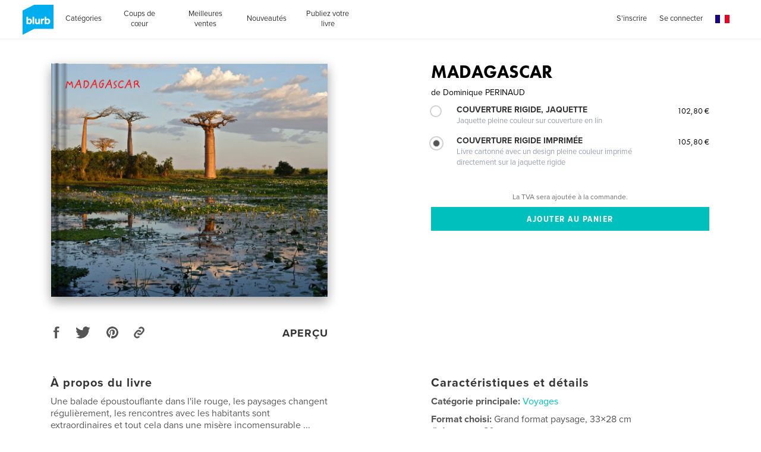

--- FILE ---
content_type: text/html; charset=utf-8
request_url: https://www.google.com/recaptcha/api2/anchor?ar=1&k=6LdYlHUUAAAAAGR0VR_KjlDMfvnnWb2XhZ4cAhOK&co=aHR0cHM6Ly93d3cuYmx1cmIuZnI6NDQz&hl=fr&v=N67nZn4AqZkNcbeMu4prBgzg&size=invisible&badge=inline&anchor-ms=20000&execute-ms=30000&cb=fpg4gnbikmgd
body_size: 49592
content:
<!DOCTYPE HTML><html dir="ltr" lang="fr"><head><meta http-equiv="Content-Type" content="text/html; charset=UTF-8">
<meta http-equiv="X-UA-Compatible" content="IE=edge">
<title>reCAPTCHA</title>
<style type="text/css">
/* cyrillic-ext */
@font-face {
  font-family: 'Roboto';
  font-style: normal;
  font-weight: 400;
  font-stretch: 100%;
  src: url(//fonts.gstatic.com/s/roboto/v48/KFO7CnqEu92Fr1ME7kSn66aGLdTylUAMa3GUBHMdazTgWw.woff2) format('woff2');
  unicode-range: U+0460-052F, U+1C80-1C8A, U+20B4, U+2DE0-2DFF, U+A640-A69F, U+FE2E-FE2F;
}
/* cyrillic */
@font-face {
  font-family: 'Roboto';
  font-style: normal;
  font-weight: 400;
  font-stretch: 100%;
  src: url(//fonts.gstatic.com/s/roboto/v48/KFO7CnqEu92Fr1ME7kSn66aGLdTylUAMa3iUBHMdazTgWw.woff2) format('woff2');
  unicode-range: U+0301, U+0400-045F, U+0490-0491, U+04B0-04B1, U+2116;
}
/* greek-ext */
@font-face {
  font-family: 'Roboto';
  font-style: normal;
  font-weight: 400;
  font-stretch: 100%;
  src: url(//fonts.gstatic.com/s/roboto/v48/KFO7CnqEu92Fr1ME7kSn66aGLdTylUAMa3CUBHMdazTgWw.woff2) format('woff2');
  unicode-range: U+1F00-1FFF;
}
/* greek */
@font-face {
  font-family: 'Roboto';
  font-style: normal;
  font-weight: 400;
  font-stretch: 100%;
  src: url(//fonts.gstatic.com/s/roboto/v48/KFO7CnqEu92Fr1ME7kSn66aGLdTylUAMa3-UBHMdazTgWw.woff2) format('woff2');
  unicode-range: U+0370-0377, U+037A-037F, U+0384-038A, U+038C, U+038E-03A1, U+03A3-03FF;
}
/* math */
@font-face {
  font-family: 'Roboto';
  font-style: normal;
  font-weight: 400;
  font-stretch: 100%;
  src: url(//fonts.gstatic.com/s/roboto/v48/KFO7CnqEu92Fr1ME7kSn66aGLdTylUAMawCUBHMdazTgWw.woff2) format('woff2');
  unicode-range: U+0302-0303, U+0305, U+0307-0308, U+0310, U+0312, U+0315, U+031A, U+0326-0327, U+032C, U+032F-0330, U+0332-0333, U+0338, U+033A, U+0346, U+034D, U+0391-03A1, U+03A3-03A9, U+03B1-03C9, U+03D1, U+03D5-03D6, U+03F0-03F1, U+03F4-03F5, U+2016-2017, U+2034-2038, U+203C, U+2040, U+2043, U+2047, U+2050, U+2057, U+205F, U+2070-2071, U+2074-208E, U+2090-209C, U+20D0-20DC, U+20E1, U+20E5-20EF, U+2100-2112, U+2114-2115, U+2117-2121, U+2123-214F, U+2190, U+2192, U+2194-21AE, U+21B0-21E5, U+21F1-21F2, U+21F4-2211, U+2213-2214, U+2216-22FF, U+2308-230B, U+2310, U+2319, U+231C-2321, U+2336-237A, U+237C, U+2395, U+239B-23B7, U+23D0, U+23DC-23E1, U+2474-2475, U+25AF, U+25B3, U+25B7, U+25BD, U+25C1, U+25CA, U+25CC, U+25FB, U+266D-266F, U+27C0-27FF, U+2900-2AFF, U+2B0E-2B11, U+2B30-2B4C, U+2BFE, U+3030, U+FF5B, U+FF5D, U+1D400-1D7FF, U+1EE00-1EEFF;
}
/* symbols */
@font-face {
  font-family: 'Roboto';
  font-style: normal;
  font-weight: 400;
  font-stretch: 100%;
  src: url(//fonts.gstatic.com/s/roboto/v48/KFO7CnqEu92Fr1ME7kSn66aGLdTylUAMaxKUBHMdazTgWw.woff2) format('woff2');
  unicode-range: U+0001-000C, U+000E-001F, U+007F-009F, U+20DD-20E0, U+20E2-20E4, U+2150-218F, U+2190, U+2192, U+2194-2199, U+21AF, U+21E6-21F0, U+21F3, U+2218-2219, U+2299, U+22C4-22C6, U+2300-243F, U+2440-244A, U+2460-24FF, U+25A0-27BF, U+2800-28FF, U+2921-2922, U+2981, U+29BF, U+29EB, U+2B00-2BFF, U+4DC0-4DFF, U+FFF9-FFFB, U+10140-1018E, U+10190-1019C, U+101A0, U+101D0-101FD, U+102E0-102FB, U+10E60-10E7E, U+1D2C0-1D2D3, U+1D2E0-1D37F, U+1F000-1F0FF, U+1F100-1F1AD, U+1F1E6-1F1FF, U+1F30D-1F30F, U+1F315, U+1F31C, U+1F31E, U+1F320-1F32C, U+1F336, U+1F378, U+1F37D, U+1F382, U+1F393-1F39F, U+1F3A7-1F3A8, U+1F3AC-1F3AF, U+1F3C2, U+1F3C4-1F3C6, U+1F3CA-1F3CE, U+1F3D4-1F3E0, U+1F3ED, U+1F3F1-1F3F3, U+1F3F5-1F3F7, U+1F408, U+1F415, U+1F41F, U+1F426, U+1F43F, U+1F441-1F442, U+1F444, U+1F446-1F449, U+1F44C-1F44E, U+1F453, U+1F46A, U+1F47D, U+1F4A3, U+1F4B0, U+1F4B3, U+1F4B9, U+1F4BB, U+1F4BF, U+1F4C8-1F4CB, U+1F4D6, U+1F4DA, U+1F4DF, U+1F4E3-1F4E6, U+1F4EA-1F4ED, U+1F4F7, U+1F4F9-1F4FB, U+1F4FD-1F4FE, U+1F503, U+1F507-1F50B, U+1F50D, U+1F512-1F513, U+1F53E-1F54A, U+1F54F-1F5FA, U+1F610, U+1F650-1F67F, U+1F687, U+1F68D, U+1F691, U+1F694, U+1F698, U+1F6AD, U+1F6B2, U+1F6B9-1F6BA, U+1F6BC, U+1F6C6-1F6CF, U+1F6D3-1F6D7, U+1F6E0-1F6EA, U+1F6F0-1F6F3, U+1F6F7-1F6FC, U+1F700-1F7FF, U+1F800-1F80B, U+1F810-1F847, U+1F850-1F859, U+1F860-1F887, U+1F890-1F8AD, U+1F8B0-1F8BB, U+1F8C0-1F8C1, U+1F900-1F90B, U+1F93B, U+1F946, U+1F984, U+1F996, U+1F9E9, U+1FA00-1FA6F, U+1FA70-1FA7C, U+1FA80-1FA89, U+1FA8F-1FAC6, U+1FACE-1FADC, U+1FADF-1FAE9, U+1FAF0-1FAF8, U+1FB00-1FBFF;
}
/* vietnamese */
@font-face {
  font-family: 'Roboto';
  font-style: normal;
  font-weight: 400;
  font-stretch: 100%;
  src: url(//fonts.gstatic.com/s/roboto/v48/KFO7CnqEu92Fr1ME7kSn66aGLdTylUAMa3OUBHMdazTgWw.woff2) format('woff2');
  unicode-range: U+0102-0103, U+0110-0111, U+0128-0129, U+0168-0169, U+01A0-01A1, U+01AF-01B0, U+0300-0301, U+0303-0304, U+0308-0309, U+0323, U+0329, U+1EA0-1EF9, U+20AB;
}
/* latin-ext */
@font-face {
  font-family: 'Roboto';
  font-style: normal;
  font-weight: 400;
  font-stretch: 100%;
  src: url(//fonts.gstatic.com/s/roboto/v48/KFO7CnqEu92Fr1ME7kSn66aGLdTylUAMa3KUBHMdazTgWw.woff2) format('woff2');
  unicode-range: U+0100-02BA, U+02BD-02C5, U+02C7-02CC, U+02CE-02D7, U+02DD-02FF, U+0304, U+0308, U+0329, U+1D00-1DBF, U+1E00-1E9F, U+1EF2-1EFF, U+2020, U+20A0-20AB, U+20AD-20C0, U+2113, U+2C60-2C7F, U+A720-A7FF;
}
/* latin */
@font-face {
  font-family: 'Roboto';
  font-style: normal;
  font-weight: 400;
  font-stretch: 100%;
  src: url(//fonts.gstatic.com/s/roboto/v48/KFO7CnqEu92Fr1ME7kSn66aGLdTylUAMa3yUBHMdazQ.woff2) format('woff2');
  unicode-range: U+0000-00FF, U+0131, U+0152-0153, U+02BB-02BC, U+02C6, U+02DA, U+02DC, U+0304, U+0308, U+0329, U+2000-206F, U+20AC, U+2122, U+2191, U+2193, U+2212, U+2215, U+FEFF, U+FFFD;
}
/* cyrillic-ext */
@font-face {
  font-family: 'Roboto';
  font-style: normal;
  font-weight: 500;
  font-stretch: 100%;
  src: url(//fonts.gstatic.com/s/roboto/v48/KFO7CnqEu92Fr1ME7kSn66aGLdTylUAMa3GUBHMdazTgWw.woff2) format('woff2');
  unicode-range: U+0460-052F, U+1C80-1C8A, U+20B4, U+2DE0-2DFF, U+A640-A69F, U+FE2E-FE2F;
}
/* cyrillic */
@font-face {
  font-family: 'Roboto';
  font-style: normal;
  font-weight: 500;
  font-stretch: 100%;
  src: url(//fonts.gstatic.com/s/roboto/v48/KFO7CnqEu92Fr1ME7kSn66aGLdTylUAMa3iUBHMdazTgWw.woff2) format('woff2');
  unicode-range: U+0301, U+0400-045F, U+0490-0491, U+04B0-04B1, U+2116;
}
/* greek-ext */
@font-face {
  font-family: 'Roboto';
  font-style: normal;
  font-weight: 500;
  font-stretch: 100%;
  src: url(//fonts.gstatic.com/s/roboto/v48/KFO7CnqEu92Fr1ME7kSn66aGLdTylUAMa3CUBHMdazTgWw.woff2) format('woff2');
  unicode-range: U+1F00-1FFF;
}
/* greek */
@font-face {
  font-family: 'Roboto';
  font-style: normal;
  font-weight: 500;
  font-stretch: 100%;
  src: url(//fonts.gstatic.com/s/roboto/v48/KFO7CnqEu92Fr1ME7kSn66aGLdTylUAMa3-UBHMdazTgWw.woff2) format('woff2');
  unicode-range: U+0370-0377, U+037A-037F, U+0384-038A, U+038C, U+038E-03A1, U+03A3-03FF;
}
/* math */
@font-face {
  font-family: 'Roboto';
  font-style: normal;
  font-weight: 500;
  font-stretch: 100%;
  src: url(//fonts.gstatic.com/s/roboto/v48/KFO7CnqEu92Fr1ME7kSn66aGLdTylUAMawCUBHMdazTgWw.woff2) format('woff2');
  unicode-range: U+0302-0303, U+0305, U+0307-0308, U+0310, U+0312, U+0315, U+031A, U+0326-0327, U+032C, U+032F-0330, U+0332-0333, U+0338, U+033A, U+0346, U+034D, U+0391-03A1, U+03A3-03A9, U+03B1-03C9, U+03D1, U+03D5-03D6, U+03F0-03F1, U+03F4-03F5, U+2016-2017, U+2034-2038, U+203C, U+2040, U+2043, U+2047, U+2050, U+2057, U+205F, U+2070-2071, U+2074-208E, U+2090-209C, U+20D0-20DC, U+20E1, U+20E5-20EF, U+2100-2112, U+2114-2115, U+2117-2121, U+2123-214F, U+2190, U+2192, U+2194-21AE, U+21B0-21E5, U+21F1-21F2, U+21F4-2211, U+2213-2214, U+2216-22FF, U+2308-230B, U+2310, U+2319, U+231C-2321, U+2336-237A, U+237C, U+2395, U+239B-23B7, U+23D0, U+23DC-23E1, U+2474-2475, U+25AF, U+25B3, U+25B7, U+25BD, U+25C1, U+25CA, U+25CC, U+25FB, U+266D-266F, U+27C0-27FF, U+2900-2AFF, U+2B0E-2B11, U+2B30-2B4C, U+2BFE, U+3030, U+FF5B, U+FF5D, U+1D400-1D7FF, U+1EE00-1EEFF;
}
/* symbols */
@font-face {
  font-family: 'Roboto';
  font-style: normal;
  font-weight: 500;
  font-stretch: 100%;
  src: url(//fonts.gstatic.com/s/roboto/v48/KFO7CnqEu92Fr1ME7kSn66aGLdTylUAMaxKUBHMdazTgWw.woff2) format('woff2');
  unicode-range: U+0001-000C, U+000E-001F, U+007F-009F, U+20DD-20E0, U+20E2-20E4, U+2150-218F, U+2190, U+2192, U+2194-2199, U+21AF, U+21E6-21F0, U+21F3, U+2218-2219, U+2299, U+22C4-22C6, U+2300-243F, U+2440-244A, U+2460-24FF, U+25A0-27BF, U+2800-28FF, U+2921-2922, U+2981, U+29BF, U+29EB, U+2B00-2BFF, U+4DC0-4DFF, U+FFF9-FFFB, U+10140-1018E, U+10190-1019C, U+101A0, U+101D0-101FD, U+102E0-102FB, U+10E60-10E7E, U+1D2C0-1D2D3, U+1D2E0-1D37F, U+1F000-1F0FF, U+1F100-1F1AD, U+1F1E6-1F1FF, U+1F30D-1F30F, U+1F315, U+1F31C, U+1F31E, U+1F320-1F32C, U+1F336, U+1F378, U+1F37D, U+1F382, U+1F393-1F39F, U+1F3A7-1F3A8, U+1F3AC-1F3AF, U+1F3C2, U+1F3C4-1F3C6, U+1F3CA-1F3CE, U+1F3D4-1F3E0, U+1F3ED, U+1F3F1-1F3F3, U+1F3F5-1F3F7, U+1F408, U+1F415, U+1F41F, U+1F426, U+1F43F, U+1F441-1F442, U+1F444, U+1F446-1F449, U+1F44C-1F44E, U+1F453, U+1F46A, U+1F47D, U+1F4A3, U+1F4B0, U+1F4B3, U+1F4B9, U+1F4BB, U+1F4BF, U+1F4C8-1F4CB, U+1F4D6, U+1F4DA, U+1F4DF, U+1F4E3-1F4E6, U+1F4EA-1F4ED, U+1F4F7, U+1F4F9-1F4FB, U+1F4FD-1F4FE, U+1F503, U+1F507-1F50B, U+1F50D, U+1F512-1F513, U+1F53E-1F54A, U+1F54F-1F5FA, U+1F610, U+1F650-1F67F, U+1F687, U+1F68D, U+1F691, U+1F694, U+1F698, U+1F6AD, U+1F6B2, U+1F6B9-1F6BA, U+1F6BC, U+1F6C6-1F6CF, U+1F6D3-1F6D7, U+1F6E0-1F6EA, U+1F6F0-1F6F3, U+1F6F7-1F6FC, U+1F700-1F7FF, U+1F800-1F80B, U+1F810-1F847, U+1F850-1F859, U+1F860-1F887, U+1F890-1F8AD, U+1F8B0-1F8BB, U+1F8C0-1F8C1, U+1F900-1F90B, U+1F93B, U+1F946, U+1F984, U+1F996, U+1F9E9, U+1FA00-1FA6F, U+1FA70-1FA7C, U+1FA80-1FA89, U+1FA8F-1FAC6, U+1FACE-1FADC, U+1FADF-1FAE9, U+1FAF0-1FAF8, U+1FB00-1FBFF;
}
/* vietnamese */
@font-face {
  font-family: 'Roboto';
  font-style: normal;
  font-weight: 500;
  font-stretch: 100%;
  src: url(//fonts.gstatic.com/s/roboto/v48/KFO7CnqEu92Fr1ME7kSn66aGLdTylUAMa3OUBHMdazTgWw.woff2) format('woff2');
  unicode-range: U+0102-0103, U+0110-0111, U+0128-0129, U+0168-0169, U+01A0-01A1, U+01AF-01B0, U+0300-0301, U+0303-0304, U+0308-0309, U+0323, U+0329, U+1EA0-1EF9, U+20AB;
}
/* latin-ext */
@font-face {
  font-family: 'Roboto';
  font-style: normal;
  font-weight: 500;
  font-stretch: 100%;
  src: url(//fonts.gstatic.com/s/roboto/v48/KFO7CnqEu92Fr1ME7kSn66aGLdTylUAMa3KUBHMdazTgWw.woff2) format('woff2');
  unicode-range: U+0100-02BA, U+02BD-02C5, U+02C7-02CC, U+02CE-02D7, U+02DD-02FF, U+0304, U+0308, U+0329, U+1D00-1DBF, U+1E00-1E9F, U+1EF2-1EFF, U+2020, U+20A0-20AB, U+20AD-20C0, U+2113, U+2C60-2C7F, U+A720-A7FF;
}
/* latin */
@font-face {
  font-family: 'Roboto';
  font-style: normal;
  font-weight: 500;
  font-stretch: 100%;
  src: url(//fonts.gstatic.com/s/roboto/v48/KFO7CnqEu92Fr1ME7kSn66aGLdTylUAMa3yUBHMdazQ.woff2) format('woff2');
  unicode-range: U+0000-00FF, U+0131, U+0152-0153, U+02BB-02BC, U+02C6, U+02DA, U+02DC, U+0304, U+0308, U+0329, U+2000-206F, U+20AC, U+2122, U+2191, U+2193, U+2212, U+2215, U+FEFF, U+FFFD;
}
/* cyrillic-ext */
@font-face {
  font-family: 'Roboto';
  font-style: normal;
  font-weight: 900;
  font-stretch: 100%;
  src: url(//fonts.gstatic.com/s/roboto/v48/KFO7CnqEu92Fr1ME7kSn66aGLdTylUAMa3GUBHMdazTgWw.woff2) format('woff2');
  unicode-range: U+0460-052F, U+1C80-1C8A, U+20B4, U+2DE0-2DFF, U+A640-A69F, U+FE2E-FE2F;
}
/* cyrillic */
@font-face {
  font-family: 'Roboto';
  font-style: normal;
  font-weight: 900;
  font-stretch: 100%;
  src: url(//fonts.gstatic.com/s/roboto/v48/KFO7CnqEu92Fr1ME7kSn66aGLdTylUAMa3iUBHMdazTgWw.woff2) format('woff2');
  unicode-range: U+0301, U+0400-045F, U+0490-0491, U+04B0-04B1, U+2116;
}
/* greek-ext */
@font-face {
  font-family: 'Roboto';
  font-style: normal;
  font-weight: 900;
  font-stretch: 100%;
  src: url(//fonts.gstatic.com/s/roboto/v48/KFO7CnqEu92Fr1ME7kSn66aGLdTylUAMa3CUBHMdazTgWw.woff2) format('woff2');
  unicode-range: U+1F00-1FFF;
}
/* greek */
@font-face {
  font-family: 'Roboto';
  font-style: normal;
  font-weight: 900;
  font-stretch: 100%;
  src: url(//fonts.gstatic.com/s/roboto/v48/KFO7CnqEu92Fr1ME7kSn66aGLdTylUAMa3-UBHMdazTgWw.woff2) format('woff2');
  unicode-range: U+0370-0377, U+037A-037F, U+0384-038A, U+038C, U+038E-03A1, U+03A3-03FF;
}
/* math */
@font-face {
  font-family: 'Roboto';
  font-style: normal;
  font-weight: 900;
  font-stretch: 100%;
  src: url(//fonts.gstatic.com/s/roboto/v48/KFO7CnqEu92Fr1ME7kSn66aGLdTylUAMawCUBHMdazTgWw.woff2) format('woff2');
  unicode-range: U+0302-0303, U+0305, U+0307-0308, U+0310, U+0312, U+0315, U+031A, U+0326-0327, U+032C, U+032F-0330, U+0332-0333, U+0338, U+033A, U+0346, U+034D, U+0391-03A1, U+03A3-03A9, U+03B1-03C9, U+03D1, U+03D5-03D6, U+03F0-03F1, U+03F4-03F5, U+2016-2017, U+2034-2038, U+203C, U+2040, U+2043, U+2047, U+2050, U+2057, U+205F, U+2070-2071, U+2074-208E, U+2090-209C, U+20D0-20DC, U+20E1, U+20E5-20EF, U+2100-2112, U+2114-2115, U+2117-2121, U+2123-214F, U+2190, U+2192, U+2194-21AE, U+21B0-21E5, U+21F1-21F2, U+21F4-2211, U+2213-2214, U+2216-22FF, U+2308-230B, U+2310, U+2319, U+231C-2321, U+2336-237A, U+237C, U+2395, U+239B-23B7, U+23D0, U+23DC-23E1, U+2474-2475, U+25AF, U+25B3, U+25B7, U+25BD, U+25C1, U+25CA, U+25CC, U+25FB, U+266D-266F, U+27C0-27FF, U+2900-2AFF, U+2B0E-2B11, U+2B30-2B4C, U+2BFE, U+3030, U+FF5B, U+FF5D, U+1D400-1D7FF, U+1EE00-1EEFF;
}
/* symbols */
@font-face {
  font-family: 'Roboto';
  font-style: normal;
  font-weight: 900;
  font-stretch: 100%;
  src: url(//fonts.gstatic.com/s/roboto/v48/KFO7CnqEu92Fr1ME7kSn66aGLdTylUAMaxKUBHMdazTgWw.woff2) format('woff2');
  unicode-range: U+0001-000C, U+000E-001F, U+007F-009F, U+20DD-20E0, U+20E2-20E4, U+2150-218F, U+2190, U+2192, U+2194-2199, U+21AF, U+21E6-21F0, U+21F3, U+2218-2219, U+2299, U+22C4-22C6, U+2300-243F, U+2440-244A, U+2460-24FF, U+25A0-27BF, U+2800-28FF, U+2921-2922, U+2981, U+29BF, U+29EB, U+2B00-2BFF, U+4DC0-4DFF, U+FFF9-FFFB, U+10140-1018E, U+10190-1019C, U+101A0, U+101D0-101FD, U+102E0-102FB, U+10E60-10E7E, U+1D2C0-1D2D3, U+1D2E0-1D37F, U+1F000-1F0FF, U+1F100-1F1AD, U+1F1E6-1F1FF, U+1F30D-1F30F, U+1F315, U+1F31C, U+1F31E, U+1F320-1F32C, U+1F336, U+1F378, U+1F37D, U+1F382, U+1F393-1F39F, U+1F3A7-1F3A8, U+1F3AC-1F3AF, U+1F3C2, U+1F3C4-1F3C6, U+1F3CA-1F3CE, U+1F3D4-1F3E0, U+1F3ED, U+1F3F1-1F3F3, U+1F3F5-1F3F7, U+1F408, U+1F415, U+1F41F, U+1F426, U+1F43F, U+1F441-1F442, U+1F444, U+1F446-1F449, U+1F44C-1F44E, U+1F453, U+1F46A, U+1F47D, U+1F4A3, U+1F4B0, U+1F4B3, U+1F4B9, U+1F4BB, U+1F4BF, U+1F4C8-1F4CB, U+1F4D6, U+1F4DA, U+1F4DF, U+1F4E3-1F4E6, U+1F4EA-1F4ED, U+1F4F7, U+1F4F9-1F4FB, U+1F4FD-1F4FE, U+1F503, U+1F507-1F50B, U+1F50D, U+1F512-1F513, U+1F53E-1F54A, U+1F54F-1F5FA, U+1F610, U+1F650-1F67F, U+1F687, U+1F68D, U+1F691, U+1F694, U+1F698, U+1F6AD, U+1F6B2, U+1F6B9-1F6BA, U+1F6BC, U+1F6C6-1F6CF, U+1F6D3-1F6D7, U+1F6E0-1F6EA, U+1F6F0-1F6F3, U+1F6F7-1F6FC, U+1F700-1F7FF, U+1F800-1F80B, U+1F810-1F847, U+1F850-1F859, U+1F860-1F887, U+1F890-1F8AD, U+1F8B0-1F8BB, U+1F8C0-1F8C1, U+1F900-1F90B, U+1F93B, U+1F946, U+1F984, U+1F996, U+1F9E9, U+1FA00-1FA6F, U+1FA70-1FA7C, U+1FA80-1FA89, U+1FA8F-1FAC6, U+1FACE-1FADC, U+1FADF-1FAE9, U+1FAF0-1FAF8, U+1FB00-1FBFF;
}
/* vietnamese */
@font-face {
  font-family: 'Roboto';
  font-style: normal;
  font-weight: 900;
  font-stretch: 100%;
  src: url(//fonts.gstatic.com/s/roboto/v48/KFO7CnqEu92Fr1ME7kSn66aGLdTylUAMa3OUBHMdazTgWw.woff2) format('woff2');
  unicode-range: U+0102-0103, U+0110-0111, U+0128-0129, U+0168-0169, U+01A0-01A1, U+01AF-01B0, U+0300-0301, U+0303-0304, U+0308-0309, U+0323, U+0329, U+1EA0-1EF9, U+20AB;
}
/* latin-ext */
@font-face {
  font-family: 'Roboto';
  font-style: normal;
  font-weight: 900;
  font-stretch: 100%;
  src: url(//fonts.gstatic.com/s/roboto/v48/KFO7CnqEu92Fr1ME7kSn66aGLdTylUAMa3KUBHMdazTgWw.woff2) format('woff2');
  unicode-range: U+0100-02BA, U+02BD-02C5, U+02C7-02CC, U+02CE-02D7, U+02DD-02FF, U+0304, U+0308, U+0329, U+1D00-1DBF, U+1E00-1E9F, U+1EF2-1EFF, U+2020, U+20A0-20AB, U+20AD-20C0, U+2113, U+2C60-2C7F, U+A720-A7FF;
}
/* latin */
@font-face {
  font-family: 'Roboto';
  font-style: normal;
  font-weight: 900;
  font-stretch: 100%;
  src: url(//fonts.gstatic.com/s/roboto/v48/KFO7CnqEu92Fr1ME7kSn66aGLdTylUAMa3yUBHMdazQ.woff2) format('woff2');
  unicode-range: U+0000-00FF, U+0131, U+0152-0153, U+02BB-02BC, U+02C6, U+02DA, U+02DC, U+0304, U+0308, U+0329, U+2000-206F, U+20AC, U+2122, U+2191, U+2193, U+2212, U+2215, U+FEFF, U+FFFD;
}

</style>
<link rel="stylesheet" type="text/css" href="https://www.gstatic.com/recaptcha/releases/N67nZn4AqZkNcbeMu4prBgzg/styles__ltr.css">
<script nonce="a6bHk3VVo2VUMTNaJPgZbg" type="text/javascript">window['__recaptcha_api'] = 'https://www.google.com/recaptcha/api2/';</script>
<script type="text/javascript" src="https://www.gstatic.com/recaptcha/releases/N67nZn4AqZkNcbeMu4prBgzg/recaptcha__fr.js" nonce="a6bHk3VVo2VUMTNaJPgZbg">
      
    </script></head>
<body><div id="rc-anchor-alert" class="rc-anchor-alert"></div>
<input type="hidden" id="recaptcha-token" value="[base64]">
<script type="text/javascript" nonce="a6bHk3VVo2VUMTNaJPgZbg">
      recaptcha.anchor.Main.init("[\x22ainput\x22,[\x22bgdata\x22,\x22\x22,\[base64]/[base64]/[base64]/[base64]/[base64]/UltsKytdPUU6KEU8MjA0OD9SW2wrK109RT4+NnwxOTI6KChFJjY0NTEyKT09NTUyOTYmJk0rMTxjLmxlbmd0aCYmKGMuY2hhckNvZGVBdChNKzEpJjY0NTEyKT09NTYzMjA/[base64]/[base64]/[base64]/[base64]/[base64]/[base64]/[base64]\x22,\[base64]\\u003d\x22,\x22WksUZRpRw6o0bCHDqn4bw67DhcKCb3IxYsKKPcK+GgR/wrTCqXB7VBllNcKVwrnDugA0wqJcw5B7FHbDmEjCvcKlMMK+wpTDoMOjwofDlcO/NgHCusKPZyrCjcOIwpNcwoTDqcK9woJwR8OXwp1AwpMqwp3DnEMNw7JmTcOFwpgFN8OBw6DCocO7w5gpwqjDtsOZQMKUw4h8wr3CtScDPcOVw4Imw73CpkvCt3nDpQkSwqtfXkzCinrDoxYOwrLDosO1dgp3w5paJnbCmcOxw4rCoA/DuDfDniPCrsOlwpJlw6Acw4LClGjCqcK8eMKDw5EjZm1Aw58vwqBeb35LbcK6w75CwqzDhj8nwpDChVrChVzCkm97woXCnsKqw6nCpis8wpRsw49VCsONwq/CncOCwpTCjMKIbE0+wofCosK4QA3DksOvw6wnw77DqMK+w7VWfmzDrMKRMwDCpsKQwr5HTQhfw4dIIMO3w6TCvcOMD2YywooBdMOTwqN9CCZew7ZBeVPDosKeTxHDlmA6bcObwpHCgsOjw43Dm8O5w718w5/DpcKowpxEw5HDocOjwqLCq8OxVik5w5jCgMOdw7HDmSwqABlgw6/DqcOKFEzDumHDsMO9cWfCrcOtWMKGwqvDtsO7w5/[base64]/[base64]/CpnjDojJ8w7vCuAnCmMKkEFk6w73DhcKKBVLCnMK2w74yIRXDhVDClsKiwonCvzowwojCnjTCvMOKw7onwp4Xw6nDjgkgOcKNw6zDsUkfD8OhRsKDPTDDqsKMUhLCosK1w7cVwq0MJz/CqMK8wrcBZcOdwroBScOHUcOOHMOuOQhywoABwr9ow7vDk0XDmkzCpsOhwr/Ch8KlFMKow5PCojfDuMOMRcO5fkUvNQxDIMK/wq/Dnxgnw5LCiE3CjibCiB9RwpPDtcKGw4lPAm8Dw6TCvEXDssKsOFgQw4R8e8K/w5YswrZfw7TDllXDrmJsw4EdwpYjw5HDocOpwrHDk8Kgw4YfLcKsw4DCqzrDpMOuf0fCm1jDqMO5PyzCkcK9RFjCvsOpwrMZLj44woLDqnQVcsK0TcO8wqjDoifCt8KZfcO2wrHDsTFjJyXCpR/DhsKow65GwobCpsOKwqbDkRDDoMKYw7rCnRkkwovCgifDtcOROykbLwnDksO2UB/DnMKmwpULw7nCvWoEw7BCw7/CqjfCl8Oaw4nCgcOpNcOgA8OIBMO+EMK3w51hbcKuw7LDrVlTZ8OYHcKoTsO2HcORKRTCosKXwpEdAD7CiQrCjMOkw6XCrhNWwo5QwoHDqzbCokFywqbDv8Kgw5/[base64]/CtE/Dq2TDnnYSQ3xAUgDCrMO/XXQQw53ClsKOwoBXDsOFwohzawTCrF0cw4zCmMO1w7vDvUgSVSfCuEVNwp81GcOpwrPCry3Du8O8w6E1wooDw4dMw6Edwo3DgMOWw5PCm8OvHsKKw6JJw6bClgMiNcOjOsKFw5fDgsKYwqrDgsKgZ8KBwrTCiRNuw6NJwplxYAnCt3rDoB5/eAtVw51DB8KkO8KOwqYVLsKPbsKIRl8pwq3CtsKvw5nCkxDDjEjCiXZ1w4QNwpBNwrPDkiF6wpLDhU09K8OGwph2wrPDtsKFw443w5ESO8KyA3rDlGoPDMOaLCUvwoXCoMO5aMO/MX8Kw7BbYcKULcKZw65Lw6XCq8OdSAoQw7UawrzCow/[base64]/Chx05w7XDnMK2w5DDl8KUw4/[base64]/DuMKew5BjaMKPMiDDkFhYwqx8wrHDncOwZcOdwpTCksKrwr3CtFpgw67Cu8KSLxrDrMOhw7ohC8KzGBEeCsKvcsOcw6rDjkAZE8OZaMObw6PClDfCkcO6RMOhGjXCi8KUKMKzw5w/[base64]/ChsKZE8O+ZnVfKi9udcOpwoHCj8KCGDVKw5o3w63DgMOtwoAtw5fDugkhw5LCuxXDmFDCq8KAwokVw7vCtcOiwrcaw6vDjsOAwrLDt8OkTsOpB0bDrGwNwr/Cm8OOwoNOw6PDgcOlw68PJBLDmcO3w7sHwqFTwprCkioTw5cRwpHDkWNowptbKwHCmcKXw40rCmg1woHCocOWNWhzHMKHw5cZw6sGU1RaTsOtw7gcG2JmQi0ow6dHesOOwr4Pw4Iiw73Do8Obw75SYcOwZFrCrMOIw7nCjsOQw6oeLMKqVsONw7/DgRk1VMOTwqzDs8KNwoYgwqnDmj4nT8KhYFYyFcOAw7IeHcO6fcOjB1jCoyJxEcKNfBXDtMO0ISzCi8KCw5XDu8KNGMOww5fDj0jCuMOKw6bDqh/Dg0jCjMOwCMKDw4sRQQ5ywqRCCQc4w5rCncKOw7TDv8KAw5rDocKCwqFPTMOSw6nCosOlw7gTdw3DoSVqDARmw6Muw7wawrbCmVHCpjgXKlPDisOXVX/CtAHDk8K3KCPCncK7w6vCh8O/[base64]/AWpnw4jCulZ9wpHDlVfCixzClSTDqgdnwqHDv8KbwqfCtMOFwoUTQMOtbcOcQcKZSnnCr8K8IRJkwo7DuWtiwqM/DCQFDk8Kw6PCjsOPwrbDp8KQwoNXw58TTj8swp84dBHCsMO9w5zDn8Kbw4DDsgDDq3Amw4TCpcOtBsOORDjDvFPDnEDCi8KjRyAkYlDCqlTDhcKAwoNAaCVAw7nDm2cdbVvCjWDDlRURUDvCh8K/Z8OqTRZWwoh3NMKRw7opSW8+WsOKworCpMKKAQFQw73DmsKUPlFXDcOkCMOuKybClUoBwp/Dl8KNwrAGOVTDk8KsO8KXDnvCkznDm8K0fU5WGQDDosKzwrcow58LOMKQTcOswo3CtMONSkViwpVtesOsBcK0w7PCoz9NMMKpwrxcOQUlMMOxwp3CmTbDs8KVw6XDkMK0wqzCqMKGHcKKXBYAYBbCocKOw5cwGcODw4HCoGXCl8Okw4TDkMKNw6/Dk8KMw6jCrcKAwpAXw491w6vCkcKAJV/DsMKBC257w5MrWTsQwqfDinPCjGbDrMO/w4codXbCrg5Iw7zCmmfDksKqR8KDLcKrXDPCvcKcCVXDnFEoUMKCXcOhwqA8w4RAbx56wpNtw5Q9VMK2DsKGwow8MsOZw4PCqsKNEhFSw4Jhw6/[base64]/Dt8KXe8KDa8KeJ8KKwqYuw4bDt3c/[base64]/CoXc7w43DpiDCvMOow48WMkbDphp+wqRMwpE6FMOqZMOOwoEkw6hQw55ywqIReUDDhA3ChwfDhGJ9w5XDs8KTHsO9w4PCgMOMwrTDrMK2w5/Ct8Kuw5bDmcO+P1d2Tk5NwoDCkSlZacKfHMOhL8KRwr1LwqbDhQBAwqhIwqV+wpJIQVA0wpIue3I/NsKwCcOXbWMOw5vDisO1wq3CtU8gL8KTXDfDs8ODC8KRA0vCoMO2w5kwHMO4EMKow554MMOIX8KUwrI7w4lWw63DscOIw4/DjxTCqcKow5FrN8K2IsKwPsK4ZVzDtsOwZSBIVCkJw5xmwrPDucKmwoQbwp/CrBg2w7LDocOewpfDkcOewpXCscKVEsKjP8KdT0MeXMOcNsKaFsO8w7ssw7FQYjklXcKxw7ofccOgw4PDlcOyw7teYCXCpMKWF8Otw7jCqkTChDoOwrEHwrlrwq9lKMOYY8Knw7omHT/DkXDCuVLCoMOgSRd5R3U/w6rDqgdCCMKZwpB2wpM1wr3DlknDgsOYDcK+GsK4G8Obw5Z+wpoKKXwQDBljw4AowqNCw5sXNyzDg8KqWcOfw7pkwpjCr8Klw6XCnnJqwoHDnsK7AMO2w5LDvsKPCSjCt3TDrMKIwofDnMKsXsOUGR/ClcKtw5rDkQTCh8OTOxfCmMK3dEYiw40dwrTDrHbDv0DDqMKew6wNCWTDugzDm8KPYMKEbcOKTsOfPg/[base64]/[base64]/[base64]/EcK+wrbDp8O6wo42ZsOLFizCjD3Du3zClWHCrBd6wo4MXG0BScKBwrvDqWTChS8Iw5PDtVjDuMOqfsKawq10wrHDlsKewro2wr/ClcKgw7FNw5ZrwoPDhcOew53Cri/DmRrCnsOzciLCisKMBMOxwp/CgVbDl8K2w7FwcsKEw4EaC8OLW8K9wowKA8Khw7bDmcOSQDHCql/DhFZ2woUvVVlOJwDDu1/[base64]/CnUXCg1MPw5/Dk8OdwppUA8KtIClqI8Kyw51swrbCmMOTGsKocRImw7/[base64]/DuxfDlRvDt8O9w6kywrBcwpMAfMKUYcOyw7xmAj0IQ3HDvxA1f8OTw4h/w6/CtMO6dsKwwpXDhcKVwo3Ck8OWDcKGwqpzQcOHwpvCosO9wrDDqcOhw5A2FMKLKsOkw4zDrcK/w7pPw5bDvMOxXBgAERtww4RaYVorw5Y3w7ZXRVTCusKPw5t0wql5Tz3CkcOeFlPChRwFw6/CpsKDbHLCvwpQw7LCpsKBw5vCj8K/wqtcw5tIR2QRL8Omw57DjC/CvG9jdivDr8OKf8ObwrDDkcOzw5vCpsKYw47ClA1YwrECAcKtFcOJw6bCmSQ9wowkCMKEMcOdwpXDpMOkwoJ6OcKJwqctD8KYLDFiw4bCgcOZwq/DrVMcWVU3b8KKwojCuyFiw79ED8OSwqYzYMKRw5HDl15kwr8uwr17wq8Awp/Ck0HCjsKYMC7CjXrDmMOYO2/CpMKLRBPCksOsYkhWw5DCsFnDpMOeUMKERhHCpsK6w4zDsMKGw5/DtHEzSFNFbcKiDFd9wrdBIsOfwoFDF3dDw6PClwYRCxVbw5TDgsOdNsO8wrpIw7h6w70dwqPDgS9Eei9dKGh/LlTDusOIGhdRO0LDlDPDnUDDq8KIH1ETZ0Y1YMOEwpnCmUQOMB4ewpHDo8OGYcKqw5sKdMO7Y0cfOBXCjMO7CB7CpxJLb8K8w5nCs8KiTcKAKsOrDSnDscOEwr/DlSDDlkpTRMOnwoPDncOLw7Brw60sw7rCqEfDtwxTD8KRwp7Dl8KKcw13XMOtwrppwqnCp13CrcKRE2VNwolhw6tqEMOdECgkPMOGQ8O7wqDCghFTwptiwo/[base64]/Ds8OgJARjw6XCg8OHw7Yrdh/DjsKow5xHwpbCs8OxN8KTVSpGw7vCoMOow5cjwoPCg07ChjcNRsKAwpITJCYcJsKFfMO6wqnCj8Oaw4bDpMKDwrM3wrnCqsKlOMKcF8OqYDbCusO2wr9gwpMLwrY/[base64]/DnsK7GBJrYxzCvXAwwrcYwp/[base64]/Dj0hRJwzDrh3DkcK1wrrCoMOPw47CvxHCsANPbMOmw5PDlMOTfsK8wqBfwoTCtMOGwrJfwq5Jw6JWMcKiwrptb8KEw7ISwoc1bsO2w5w0wp7Dmn8CwojDpcO0bSjCljphLQPCocOqb8O9w4nCt8OawqkyGVfDlMObw4PCm8KMI8K5a3jCtnAPw4dUw5LClcK/wqnCvsKEecKHw7xXwpA8wonDpMOwZ0craG9Hw4xewoYEwrPChcKqw5DDkgDCu03Di8K5VhnCs8KkHMONQ8Kya8KURyfDlsOuwoIxwprCrHNHICbDn8KqwqojTcKxRWfCrhrDhlEyw4Z6bmpvwpo0fcOqQ3nDoAXDlsK7w4dZwrllw6LCj1jCqMKMwqdMw7VLw6odw7o/WHnDh8KEwp0oBcOgWsOswp1SWQJvF0QDB8Kxw4s2w5zChmkQwqLDpRcyVMKHCcKlWMK6eMKUw4xcCMO8w4pDwqDDjiFJwoB+D8KQwqQtIwF2wokXDXTDoUZZwph/BcOyw57DtMKbAUlUwokZNx3CoAnDl8Knw5oswoh7w5LConjCvsOMwr3Dj8OnZxcjw7jCpkrCk8OBcwnCmsO+EsK6wo/CgBHCm8ObOcKsMEfDhVx2woHDiMKJdcO+wqzCmsONw7nDhE47w6bCpGINwqtmw7RqwqTCuMKoHCDDlgt9QTZUbjV5bsOVwoFyXsKxw4xPw4HDh8KrGcO5wo52LgcGw59gODFvw7o0OcO6WgUXwrPCisOowqwQUMK3fsOmw7/DncKIwpdXwoTDsMKIOcKkwo3Cum7CjCQzDsOQLz7CvWDCtWEuWC/CpcKRwrI3wppVVMOpUCzCmsOdw4rDnMO/YV3DhsOLw4dywq1xDn9ORMO5VyI+wqXCjcO9EzkUeCNTKcKKF8OwGgDDtxcbBMOhC8OLagYfw4TDlMOCdMOgw70cVkzDpzplcUvCu8KIw6zDmgnCuyHDtU/[base64]/[base64]/wrrDjjVGIHnDgMOLWn8pA8KbSgcQwobCuQnCkcKDDWbCocO5DsOhw5HClMOSw7TDksK5wpbCgUlDwr5/IMKzwpMtwrd5w57CigTDisOtbxDCrsOVfWjCnMORe0BWNsO6ccK2woHCnsOjw5bDoWARcg3Dq8Kkwqx/[base64]/[base64]/w6BuVDzDt3ZpTsKdwqPChsOhw4Fna8K0L8Kdw5gnwqwawqnDicKgwpM6QkrDoMKtwpQTwoZGNcOjYsK8w5DDolF/bsOBN8O2w7PDhcO9ECJqw67DtQHDqQnDjQ1qOmgqEATDp8ONHRYvwoPCrXvCqU3CmsKdwobDuMKEcgnCkifChhtKTnnChWHCgz7ChMOUCjfDncKGw6fDnVBOw5ZTw47CkBLChcKgN8OEw7PCpcODwo3CtVphw4XDqi0rw53CjsO4wq/CmE9CwpnCqFfCjcK5N8Kowr3CpEkXwohBfn7DhsORw70JwqU9BDcjw6PCj2BBwqdSwrPDhTI2Ijprw5YcwrfCtCAPw5VrwrTDqFbDkcKDD8KywpnCj8KJOsOuw4c3b8KYwqI6wqgSw5fDlMOhNC8hw7PCnsKGwolRw5HDvAPCgsOGSxLDhhsywo/CgsKBwq9aw7tfOcKEbTcqJ3QeD8K9NsKxwq19eBXClsO+WkvDocOcwq7DuMOnw7goT8O7LMOpUMKsMVIFwoQOGAvDscKKw5Y7w7MjTzZZwpvDlRzDrcOFw6NSw7NuE8OmTsK4wroHwqsLw4LCiU3Co8Kcbwh8wr/DlAfCmUDCgGTDjHHDm0zCpMO/wrQEU8OFCSN4G8KDDMKENg4GFxzCq3DDsMKNw7vDryp+woxrUXJ6wpUew7RbwrDCn0PCm0oDw7cYRUnCucKww53CuMOsOgldZ8KaQWA8w5o1b8K/dsKudsOiwrgmwprDu8K1woh4w7F1GcKAw4DCqibDpjxuwqbCtsO+HcOqw7sqXnvCtjPCi8KCEsOcLsKWISHCghdkHcKZwr7CvMK1wq0Sw7nCuMOoecO0Gi8+WcKGSHdzalXDgsKEw4ovwpLDji7Dj8KRZ8Kow5c/RMKVw4rDk8KUZDrCi1vCrcKBMMOXwpDDtFrCpBYwXcOrOcKVwojCtznDmsKXwqTCo8KFwp1XGTjCgcONB1Q+ZcKPwrEMw54SwpXCv0tswrYMwqvCjTJvXlMWLW7CoMOXJsKYXwIIw7lVbsONwqsST8KswqASw6/DkScBQsKASGxdEMO5Q1vCo0vCn8OhSAzDpxo/woFPUzBCw7DDhBTCqlVXFFUNw7/DjhcYwrN7wolow7VmK8Kzw5PDsmbDlMOzw5HCq8OHw61TZMO3wrUrw6ACwqovWsOcCMOcw6zChMKzw5/[base64]/DmS1AdkDDj0cpwqA+LMKBf2DCohJkwpMzwqjCjAHDp8OXw7V7w78Kw5YDZRbDtsOIwo9pSkhRwrjCoy7Cq8ONBcOHWcOHwrfCoBNCGSl6eG3DlQXDmCLCtXnDoGppelI+dsKlAj3CgHrCmm7Dv8KTw7zDmcO4JsKHwoMWeMOkPsOGwo/[base64]/[base64]/CuFpKwooTeMK+YXvChMK3wpPDmMKCw4/[base64]/CzxKwqfCiUrDu8KXW8Ohw4DDvScMenvDmDRpUU/CshFYwqQ6MMOqwoVSRsKnwrwUwrcAO8K7PMKLw6LDtMKjwoQJBl/DikTCmU0HXBgVw7sNwobCh8KEw70/RcKCw4nCvC/CqhvDq1HCu8KZwpk5w7vDpMOZacOsNMOLwqw0w707EEnCs8Oxwp3ClsOWHSDDn8O7wrHCrjlIwrIXw4x/[base64]/aMO+wpB5B8K6wq53KsKpHMKCw55daMKxIsKfwonDg3hhw65BwpxwwrcCA8O3w59Jw78Dw5pHwr7DrcKRwq1BJUzDi8KIw7RXScKzwpkUwpUlwrHCkFTCgjFLw5XCkMOOw6ZGwqg4JcK/[base64]/w714eE3DnhXChUIRwosnw65gw5jDtl01wrYhVsKjXcKAwpPCsRJwTcKkJsOwwq5gw4B2wqAQw6jDvlYOwrZ0OzRDd8OtZMOYwovCs3USfsOiZXJaDmVQVT0Gw6fDoMKfw41Jw44Ua24KacKtwrBbwrUzw5/CsiVpwq/[base64]/wojDu8KATMOjwrt3woDDqMORwot7w7vCjsKPNcOBw646WMOnVixRw5HCu8K9wosDE0vDpG/CjwIVZWVgw6zCncO+wqPCt8KqccOQw6fCiRMoL8O/wq9kwr/DncKWABLCiMKxw5zCvSw8w4nCjHFIwqIaesK8w4RzWcOHVsKMccOhBMOxwpzDuxHDo8K0D248ZFbDs8OzTcKpPms6ZTxXw48WwopJbcKHw6M5djNbEsOLBcO4wqPDoSfCvsOZwr7Crw3Dq2rDvcKJUsKtwooSC8OdR8KaQk3Dk8KKwq/CuEEEw77Ck8K3dQ/DqsKhwrXCnxDDvcKXZWg6wpdHI8OkwqcRw73DhxLDhR4ff8ODwqQtPsKjeWvCqTNMw5nCuMOQLcK1woHCsXjDn8OVNBrCkT3DscOTHcOqQ8OlwqPDg8KlIsO2wo/CoMKyw53CrDDDg8OINW1/TGzCp2h1woZNwro+w6/CsWN2AcK0Z8O5I8KuwpMmb8OSwqfCqsKHcgHDv8KXw5obJ8K8XUtfwqBjHMOAZhgBEHdww7sZaRJoacO1Y8OFScOhwo3Dn8Orw55Aw5hmfcK2w7BXQHlBw4XDsFpFR8OnSR8HwrTDhsOVw4B5w7vDncOwJ8OawrPDrUjCiMO/[base64]/DiMKdHH/[base64]/Cj8Kjb8KcBsO1wo5ISMO0H0YWMsOaw4BmKiY4C8OUw7VtPThjw7zDvk04w4TDicKNFsOdSELDpGYlVj3DgFlyIMOcWsK4ccOmwo/DpMOBHR0fA8KpZRjDlMK1wqFgblwjTsO3DDR3wrbDiMKaRMKwMsKNw5bCmMOCG8OIa8Kbw67CusOfwrVmw7zCuG11aAIAVsKvQ8O+SkfDi8Oow6JVBWlWw7/Co8KAb8KKMlTCgsOtQG1QwrpeXMKPNcONwoRww4B4LsO5wrlpwpsswqvDn8O0DBwrJ8KqSRnCoC7Ch8OIwoZuwqUXwrUfw4jDrsKHw6XCjCXDng/[base64]/DocO8OsOjDEHDlMOzC8KvSy3DgcO8AsOFw6Jzw4BYw6fDtMOnEcKrwow+w5xNLVbCtMO/M8Kww6rCl8KFwqFFw5LDksO4JGBKwrjDn8ORw5wOw6nDpsOwwpkDwqnDrVjDt3h3PRN2w7kjwpzCt17CgDzClEBOcE45UsOPHsO8w7TCtzHDp1PDnsOmfUchWsKLeg0Tw49Td1BcwrQZwoHCusK9w4nDu8OfTQZjw7/CqsOTw4tJCMKHOCDCpMObw7JBwpEQQCbDvsOdIDt6FwfDuA/CvgAow7gXwq8wAcO/wq1Vf8ONw4YgcMOtw4oPAXgZLC9FwoLCgz8OdmrCkmUKAsKSay40eklScU9KOcOsw57CtMKKw7RXw7w6Y8K0FcOJwrl5wpnDpsO9LCwuEWPDpcOKw5pyRcO4wrfDgmIAw4bDpzPCo8KFLMK7w4RKAGE1CWFhwqtZdi7DssKWOsO4esOfbsOuwr/CmMOkKU8JEhDCoMOKf1DCimPDhwUbw7sYDcOSwp5Cw5/CtlRkw7nDjMKowpN3HsK+wobCm3TDnMKtw79PGTIQwr/ClsOswpzCtT10e0w8DEDCicKcwq7CoMOAwr1Vw5kqw57Cv8O2w7pTTBvCsWXDs0NQSgnDlsKFP8K7M2Mvw4zDoGMUbwfCmMKWwp4eR8OXZRlxInZBwrFnwojCusOJw7TDsT8Iw5PCiMO8w6/CnAkEZgRGwqzDgE9cwqsFDMOmUsOtUUpaw4vDhsKEchp1QSzDuMOYWyzCj8OGURE1YA8Ow6BdDH3DhMKobcKuwol/w6LDv8OAZFDChF56UQ9IOsKDw4TDsEHCqsKLw4pkXVMww5xyRMONf8Kswr1hRmA3U8KEwqYPRG1wFSnDvgHDm8OwIMOCw7o8w6ZAZcKhw4I5D8O2wp5FNAzDkMKzfsOpw5nDqMOgwrTClBPDksOrw4plL8KPV8OeTivCrRDChMK0GU/DtcKEFcKJG03ClMKIAxcrw5XDvcKpI8OGOF/DowTDncK1wpPDu0w0YGwNwpwuwoM2w7jCk0TDg8K7wpHDgksnXDgNw5VZKlYhI27CsMOVa8OpF0gwBwLClMOcIx3Dm8OMK1zDtcKDPMOrwqB8wpwAfkjCusKywo7Do8OFw4XCpsK9w7fDgcOAw5zCkcOue8KVXSDClTHCpMOkGMK/w64HSHR8TBLCp1IebT7Ci3cuwrYLcwwIccKHwpnCvcOnwpbCpzXCtDjDkyYiaMOpJcKDw5h5YWnCpkACw7YvwqXDsQpiwoLCmXLDqHIeZRfDriTDsjN4w5skcMK9KsKvFUXDuMOqw4XCk8KdwoXDgMOSH8Kte8OZwpo+wq7DiMKcwpA/[base64]/CicKLNcKXYzAjTsOVwqbCrMOuw4PCscOxwowCZwXCkCAbw7gnR8KFwrXCnEjDpcKTwroLw5PCocO7eBHCl8KCw4PDgFcMPGvCqsOhwpxVI2JeWcKIw4/ClcOVGX8xwpPCvsOnw6PClMKKwoUrH8O2aMOqwoAzw4/Dp25TYCVjOcK8RjvCn8OyaFlIwrTCusK/w7xofQHCnC7CoMORBMOuehzCihZZwpgYEWfCk8KOXsKTQhh+Z8KtSG9dwrdow5fCmsKGcBLCo3wdw6XDrsKRw6wuwp/[base64]/UsOVw6REwqIGFcKTBX3Dp2nCrMKEHHQXw7AeBDXCvDlyw5/CisKTWMONHsOcKMKXwpLCtsOhwpwfw7l3QBjDmmhrb35Nw6Y8bMKgwoAtwpTDjRhEFsOQOHtSX8Ofw5DDkQZVwrtnBHvDiDTCuyLCoDXDvMK8UMKdwqQjHxxZw5hcw5hKwod5ZnrCocOBbCTDvRkbIMK/w6bCizl0bV/DkzvDh8KqwpQhwoAaPmkgZcKiw4YXw7NJwp5ocxVGVcOrwrpnw5fDtsOodcOKTVdXZMOQD04+bg7CksOLOcOBQsOmYcKowr/[base64]/wrnDlMOBX8OFw7PColdzNFfCl1bDlcKJV2LDpMOxWQ1BGsOtwrgsIXXDg1vCuyDDisKPFl/Ck8OQwqJ6VhUBPmnDugXCt8OaMSxXw5p5DA/[base64]/[base64]/Dh8OCwo44w7TDmsKLG8K0J8OkNGTCjjJ9w6rCh8O+w4vDp8KpHsO7CHwGwrVfM0fDlcOLwpBgw5jDoCrCoW/[base64]/[base64]/KBQqIcONJcOhCMK+JcOyVgM7Whw2T8OUDyUgZSHDmHlrw5tSYQdBSMOsQnjCtlpdw7xzw4N4anhHwpDCmMKgTEVawq5cw7dBw4zDqTnDgEnDmMKdekDCs33ClsOaA8O4w44uXMOzGFnDuMKjw5jDu3/DrCbCtHQtw7nCjV3Ct8KUPMOJaWQ8RGfDqcKGwrx1wqlkw5Fbwo/[base64]/fUjDncKSw7zCicObYkfDiT5Gw48nw7TDr8Obw4N5wp1jw6TCpcO7wrkNw4Qvw5kFw6rDmsKNwpXDmVPCnsO5IGDDo27CogPDog7CuMO7PMOFN8Odw4zCisK+YCjCjMO8w7IdY2HCrcOTOMKQNcOzXMOxKmDCgg/DuSXDljdWCnQYVFQLw5wkwoDCqibDgsKBUkBsEXnDnMK4w5A3w59EYVnCucO/wrPCmcObw6/CqwzDucO7w4EMwpbDhsO5w41GD3XDhMKvYMK2YsK5H8OkMsOpKcKDdVhHOBDDk0/CgMK2FWzCoMKmw67CkcO4w7rCowTCiScZw6zCk10vfQrDiX0cw4/CiHvDmTgpYi7DqjxmLcKUwr4mKnrCs8O6BMOQwrfCo8KFwpnCncOrwqA/wod7wrHCmSgxBWsSOMKdwrVyw4hNwocOwqjCl8O6A8KfYcOsfUBmdixDwq5aIcOwUMKCaMKEw5M3w5Zzw7jCuip9aMOSw4LDg8OPw5ENwpHCqHTDmcKAX8KxXQEFTHPDrMOOw5DDlcKEwpnChj7DmkgxwpEff8Kcw7DDoTjCjsKpd8OXXCPCkMOFRkQlw6LDmMK0HG/CkS1lw7PDsGsjaV9gAmZEwrtgcxZkw6jCkihgb33DrX/CgMOdwpxNw5rDgMOzGcOywpcwwqLCrglEwpPDgVnCsTB1w69Kw7JjQsKoRcO6WsK3wpVKw5/CtlQnwq/[base64]/DiMOnwpocwo44w4DCgXV5dnHCg8O3w7jDnsKawrjCtho9R04mw4Ryw4/CrkNyPnLCrH7DpcOtw4XDiG/CqMONCCTCsMO/WA/Dt8O+wpQlQsOZwq3CvlHDrMOBYsKGVMKKwpDDl0/DjsKuBMOowq/Ds01Zw5BMdcOgwojDjB4gwoZnwrnCgFnDt3wJw4LCqHLDngEHKcKKPR/CgX55f8KtFXM0KMK5CcOaZgvCkgnDr8OhRF5yw6ddwqM3GMKnw4/[base64]/CgsK/[base64]/[base64]/[base64]/Cogo7WRwowpYPw7IZw5dvw4dpw5PCosK6UMKjw7/CrBJSwrpqwpXCnzgTwpVYw4XCnsO2AjXCmBBJCsOgwoRgw4s8wrzCoH/DmcKDw7UbOlMkwoMTw50lwoUKFSc7wovDm8OcTcOCw4fDqCErw6VmbhIywpXCmcKMw6wVw7fDuh8MwpHDgzpjd8OnZ8O4w5rCtk5swq3CtDUwJnHClyZJw7xBw6jCui9Qw6s1LEvDi8K6woXCtG/DvMOwwrcCEMOnbsKrchwkwo3DlHfCq8K3W2NjTAofPQrCkh0+a2gEw7gRWzZOfsKGwp1/woLCksOww57Dl8O2IQQsw4zCusOyD2Ibw6nDnno5KMKKQlxPQCjDmcKNw7vChcO9bcOrC2EIwpgacCfCgsOLeGLCs8OmMMKKbGLCvsKRLx8rYcOkemzCh8KXb8Krw7/DnCRXwprClEIIK8O/DMOCQEY0wrXDlDV/wqkGFkoPMHYvFcKMb10Dw7gKwqnCrAMycFTCsj/CrsK4d0cAwpBwwqRPB8OuKn5Rw5zDm8KCw4Exw5TCiknDoMOpOAs7TzxJw5oifsK2w6TDkh4cw7DCum8Vez7DlcKhw6rCpMO3wrcTwqzDozpfwp/CucOzF8KnwqMIwp3Djg3DhsOCIThRKcOWwpAOeTAsw4Y+ZnweGsK5AcOOw5/DncOOMxIlJho2PsK1w7JvwqkgFhDCiUoIwprDrGMaw51Ew7fCum9HfyTCu8KDw7JAOsKrwpPCiG/[base64]/DisOhwrMORljDuMK4bzdebH9Bwp51PjHCmcKmWMK7BUsTwopMwqF/MMKQSsORw6rDvMKDw77DkBAJdcKvMynCt3VQHSsGwptlQDJSXcKOEGxHS15vfn9rfgcwJ8OqHwtAw7fDoE3DscKYw7ALw4/[base64]/[base64]/[base64]/N8KORwbDtcKIw41uwoXDvcKhwqbDpMK1WMOLKQQmw4cyacKWP8OIbQcOwrwuNiDDhEoSBQ8mw5jDlcK4wrp8woTDo8O9WUfCpRLCv8KUOcObw4TCmEbDjcO/NMOnR8OSSV5Rw4wGXsKxIMOQP8Kxw5vDugHDqsKRw5QWHcO1f2zDuV9Iw58VFcOuFQsfNMOkwqtFD1HCpmjDtmPCgifCsEdNwoIbw4TDij3Ciz8LwrZ0w5DCtgrDj8OyWkTCmVDCk8OEwpnDh8KRFkfDncKnw6MGwq3Dr8Kgw4vDih1OOxE5w4hkw40DISrDkzkjw6/[base64]/Dj8KbKS3CgD3DoMOhbcOFfU54asO3VyDCi8OGZMOUwpxXTMOndmDCnHo7acKSwqvDrH3Dp8K9BAw4HA3CgxcMwo8PTsOpw6PDgjZewqY2woHCiCjCkF7Ch0DDiMKIw551OcKVQ8Kkwr8ow4HCvT/[base64]/CtcKTw4gUwpM6bC04BcKHw7bDqcOVIHd0E2QYw64/OBXCrsKdFsOYw5vDgsODw6TDoMOsN8OPGSjDlcKDG8OFZyDDtsKcwqhSwrvDusOdw4nDrwvChVnDscKOewvClEXDr0AmwpbChsOvwr9rw6vDlMOQNcO7wq7DiMKdw65TKcKlw5PCmUfChWjDj3rChDfCpsKyZ8OdwrLCn8OKwq/Do8KCw5vCr03DusO6CcO+LR7CvcO1csKbw4AoH0dHLsO/ecKsTFE3Z3DCn8KewoHCrMKpwp91w4FfHwjDlCTDhBHCrcKuwp3DjUlKw59TWGYuw6HDnWzDuH5hWEbDtTgLw7DDmgPDo8Kdw7fDqGjDm8Oww4s5wpE0wpwYwr/Dn8O4wovCpxc5TxoqcEROwpbCmcKmwqjCpMK7wqjDnW7ClkoEQjkuP8K0PCTDpyBGwrDChsOYF8Kcwr9wPsOSw7XCrcOHw5cHw43DtsKww5/Ds8KDE8K5PS7DnMKJw5bCtWDDqj7Dn8Otwo/[base64]/Dg8OdJTnCiMO6cMOIcwxmRybCvSwdwpVfwojCgATCrA0LwobCr8KqQcKubsKZw7PDsMOgw4V0WsKQH8KDOi/CjxrDpB4WTjrDs8OtwoN6LG1ew4nCt0IccH7CklYeKMOoblZcw67Dky/[base64]/Ck1MRO3Abw4zDg8O0w5lzwojDu35aayIIw5XDkTQHwqPDnMKQw5waw41qKVjCisOxdcOww4kJCsKKw5l3QS/CucOXWsOFacORfzHCu0LCgEDDiVrCv8KCKsKjK8OTLAHDoiLDiFHDjcOmwrfDssKaw5gwTsO+w7xlDwbDonHCvGfDiHTDpA8oXQfDkMORwovDjsOOwq/[base64]/Cl2Zrw71dw4LCnMOjRMKUICzCocOheF3CqCdIwp3CmzpIwqlGw4hebEjDjjV5w5Fdw7EQw5ZWwrFDwqB6IFzCi3/CusKCw4nCq8KEw4oew4RLwqRvwpnCv8KZGDMQw4gZwoMNwqPCoRjDrsK3YsKvNXrCs2lub8Ovc3xjdMKIwqrDug3CjCkAw4tHwqjDq8KEwpIrBMK3wqN6w710eBhOw69RPTg3w7zDsynDscKYD8OVM8O/[base64]/DgWEXfcOOG8O1w7phAMK9w5BeSBnDgVE1w6vDhBrCjW1mQU3Do8OSEcOiJMOuw5ocwoFZSsOBO0AKwoTDrsO0wrbCtsKKG1UkDcO/[base64]/[base64]/w70EwoFABsOnw65nL8KSwpzDiWM/SsOgw7/[base64]/[base64]/DgnZcIMOywrzDs3o/wp/Dp3JGwopeOsKdFcO+bcKcJ8K9I8KKFmJ8w6Zow6XDjAAHMz8Cw6bCh8K2OD1SwrLDoU86wrcqw7nCrS3CvSvCjwbDnsOJd8KLw7tAwqINw7cEB8OTwrHDvnU9acO7UjjDimzDrsOtahPDjiBbV25URsOYDCxYw5A2wqbCtVZrw6nCosODwpnCtXQ7U8O3w4/DtsOXwr8EwpZaFj07ZTzDtx/[base64]/DtMKPw4TDjU3CtMOBSMKkJ2DDsMO9Dk7CuBFXOzFmS8KmwpnDqsKCw6jDlyAaMMKJJQrClnIVwqpuwr/CscKmCwkuYMKUZMOyKRTDpxDCucO4OX5TZUcVwoHDlF7CkXPCrxLDmcOLMMK7EMOYwpXCpsOWLyJswpjCnsOSFzpdw6TDmsOlwrbDtcO3QMKfZnJtw4g9woIqwo3Du8OxwowMB3PCn8Khw4J4egNmwpwOf8O3\x22],null,[\x22conf\x22,null,\x226LdYlHUUAAAAAGR0VR_KjlDMfvnnWb2XhZ4cAhOK\x22,0,null,null,null,0,[21,125,63,73,95,87,41,43,42,83,102,105,109,121],[7059694,172],0,null,null,null,null,0,null,0,null,700,1,null,0,\[base64]/76lBhmnigkZhAoZnOKMAhnM8xEZ\x22,0,0,null,null,1,null,0,1,null,null,null,0],\x22https://www.blurb.fr:443\x22,null,[3,1,3],null,null,null,0,3600,[\x22https://www.google.com/intl/fr/policies/privacy/\x22,\x22https://www.google.com/intl/fr/policies/terms/\x22],\x22G64xsCRXQBWuqjn82Lj52d+B5oZnDR/lV+kCoK3Heig\\u003d\x22,0,0,null,1,1769919701249,0,0,[159,106,236],null,[82],\x22RC-s4ew9-1tdthAsg\x22,null,null,null,null,null,\x220dAFcWeA4ZtqY1D6mvwLyiQfvYOGErH02FZ_aQ8S7Z_aZKRT4foQ91Dvjq2wAilOup93Q-384Qcm6_X_PZ08Zcf5YK6GUoIr6cJQ\x22,1770002501042]");
    </script></body></html>